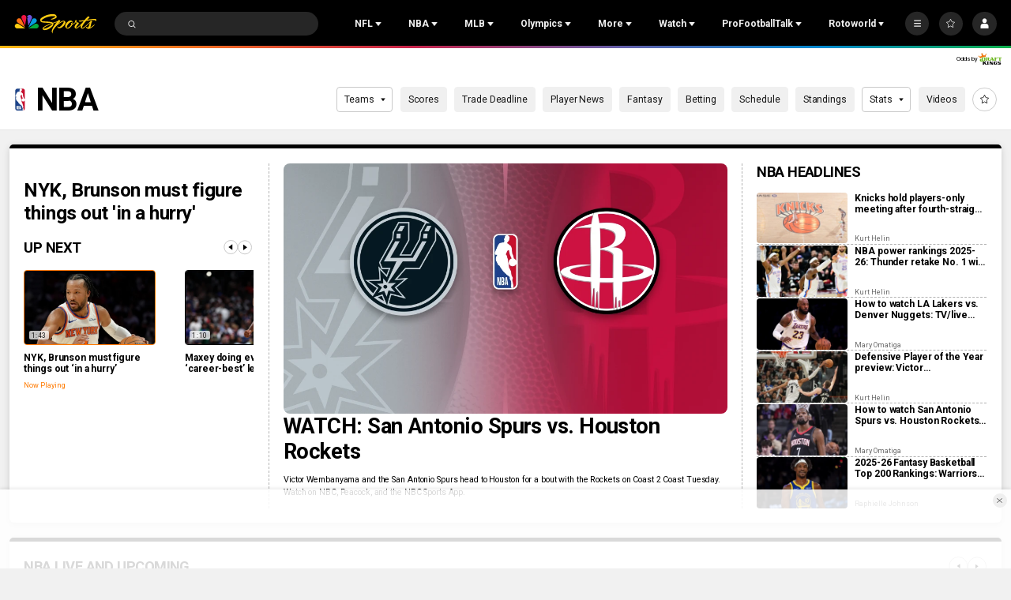

--- FILE ---
content_type: text/javascript
request_url: https://nbcsports.brightspotcdn.com/resource/00000187-de45-d718-ada7-fe4596550000/styles/default/All.min.269cc312c335f5bd40f121139607b1f2.gz.js
body_size: 9069
content:
!function(){var e,t,n,o,i={5101:function(e,t,n){"use strict";n.d(t,{q:function(){return i}});var o=n(6868);class i{constructor(){this.initialize()}initialize(){return!(!window.favoritesEndpoint||!window.favoritesMenuEndpoint)&&!!this.userIsLoggedIn()&&void this.createFavoritesMenu(document)}createFavoritesMenu(){this.getFavoritesMenu().then((e=>{this.renderFavoritesMenu(e),this.checkForFavoritedItems(e),this.handleFavoriteButtonClicks(document)}))}refreshFavoritesMenu(){this.getFavoritesMenu().then((e=>{this.renderFavoritesMenu(e),this.checkForFavoritedItems(e),this.handleFavoriteButtonClicks(document.querySelector(".Page-header"))}))}getFavoritesMenu(){return new Promise(((e,t)=>{window.fetch(window.favoritesMenuEndpoint,{credentials:"include"}).then((e=>e.text())).then((t=>{e(t)})).catch((e=>{t(e)}))}))}checkForFavoritedItems(e){const t=(new window.DOMParser).parseFromString(e,"text/html").querySelectorAll("[data-favorited-id]"),n=document.querySelectorAll("[data-favoritable-id]");let o=[];0!==n.length&&0!==t.length&&(t.forEach((e=>{o[e.getAttribute("data-favorited-id")]=!0})),n.forEach((e=>{!0===o[e.getAttribute("data-favoritable-id")]&&(e.setAttribute("data-favorited-id",e.getAttribute("data-favoritable-id")),e.removeAttribute("data-favoritable-id"))})))}renderFavoritesMenu(e){const t=document.querySelectorAll("[data-favorites-menu]");t.length>0&&t.forEach((t=>{t.querySelector("[data-favorites-content]").innerHTML=e}))}handleFavoriteButtonClicks(e){if(!e)return;const t=e.querySelectorAll("[data-favorites-action]");t.length>0&&t.forEach((e=>{e.getAttribute("data-favorite-button-click-listener")||e.addEventListener("click",(t=>{t.preventDefault(),document.querySelector("body").hasAttribute("data-user-notloggedin")||(e.getAttribute("data-favoritable-id")?this.favoriteItem(e,e.getAttribute("data-favoritable-id")):e.getAttribute("data-favorited-id")&&this.unFavoriteItem(e,e.getAttribute("data-favorited-id")))})),e.setAttribute("data-favorite-button-click-listener","true")}))}favoriteItem(e,t){var n,i;e.removeAttribute("data-favoritable-id"),e.setAttribute("data-favorited-id",t);let a=document.querySelectorAll('[data-favoritable-id="'+t+'"]');a&&a.forEach((e=>{e.setAttribute("data-favorited",t),e.removeAttribute("data-favoritable-id-id")}));const r={"Favorite Type":"Add","Item Favorited Type":null===(n=e.closest("[data-object-type]"))||void 0===n?void 0:n.getAttribute("data-object-type"),"Item Favorited Name":null===(i=e.closest("[data-object-name]"))||void 0===i?void 0:i.getAttribute("data-object-name")};(new o.D).setMParticle({clickActionName:"Item Favorited",mParticleFavoritesData:r,eventType:window.mParticle.EventType.UserPreference}),window.fetch(window.favoritesEndpoint+this.separator+"action=add&target="+t,{credentials:"include"}).then((()=>{this.refreshFavoritesMenu()}))}unFavoriteItem(e,t){var n,i;e.removeAttribute("data-favorited-id"),e.setAttribute("data-favoritable-id",t);let a=document.querySelectorAll('[data-favorited-id="'+t+'"]');a&&a.forEach((e=>{e.setAttribute("data-favoritable-id",t),e.removeAttribute("data-favorited-id")}));const r=null===(n=e.closest("[data-object-type]"))||void 0===n?void 0:n.getAttribute("data-object-type"),s=null===(i=e.closest("[data-object-name]"))||void 0===i?void 0:i.getAttribute("data-object-name"),l=new o.D,d={"Favorite Type":"Remove","Item Favorited Type":r,"Item Favorited Name":s};e.hasAttribute("data-favorites-menu-favorite-link")&&(d["Module Name"]="Favorites Menu"),l.setMParticle({clickActionName:"Item Favorited",mParticleFavoritesData:d,eventType:window.mParticle.EventType.UserPreference}),window.fetch(window.favoritesEndpoint+this.separator+"action=remove&target="+t,{credentials:"include"}).then((()=>{this.refreshFavoritesMenu()}))}userIsLoggedIn(){return!!this.getCookie("bsp.auth")}getCookie(e){return e}get separator(){let e="?";return window.favoritesEndpoint.indexOf("?")>-1&&(e="&"),e}}},6868:function(e,t,n){"use strict";n.d(t,{D:function(){return i}});var o=n(6781);class i{constructor(){this.initialize()}initialize(){const e=new o.A;this.mParticleFavoritesDefaultData={"Page Name":document.title,URL:window.location.href,Business:"NBCSports",Platform:e.getPlatform,Product:"www.nbcsports.com"}}setMParticle(e){let{clickActionName:t="Click Action",mParticleFavoritesData:n,eventType:o}=e;window.mParticle&&(o=o||window.mParticle.EventType.Navigation,window.mParticle.logEvent(t,o,{...this.mParticleFavoritesDefaultData,...n}))}}},6781:function(e,t,n){"use strict";n.d(t,{A:function(){return o}});class o{get getPlatform(){const e=navigator.userAgent.toLowerCase(),t={Windows:/windows/,MacOSX:/macintosh|mac os x/,MobileWeb:/mobile/};for(const[n,o]of Object.entries(t))if(o.test(e))return n;return"Unknown OS"}}},4144:function(e,t,n){n.p=window.resourceBaseUrl},2807:function(e,t,n){"use strict";function o(){const e=window.getComputedStyle(document.querySelector("body"),"::before").getPropertyValue("content")||!1;return!!e&&e.replace(/["']/g,"")}n.d(t,{B:function(){return o}})},2139:function(e,t,n){"use strict";function o(e,t){if(e<=0)return t;let n,o,i=0;return function(){if(o=arguments,n)return;const a=this,r=+Date.now(),s=e-r+i;s<=0?(i=r,t.apply(a,o)):n=setTimeout((function(){i=r,n=null,t.apply(a,o)}),s)}}n.d(t,{n:function(){return o}})},9457:function(e,t,n){"use strict";n.d(t,{Z:function(){return o}});const o=window.navigator.language||window.navigator.userLanguage||"en-US"},4467:function(e,t,n){"use strict";n.d(t,{A:function(){return i}});var o=n(9922);function i(e,t,n){return(t=(0,o.A)(t))in e?Object.defineProperty(e,t,{value:n,enumerable:!0,configurable:!0,writable:!0}):e[t]=n,e}},2327:function(e,t,n){"use strict";n.d(t,{A:function(){return i}});var o=n(2284);function i(e,t){if("object"!=(0,o.A)(e)||!e)return e;var n=e[Symbol.toPrimitive];if(void 0!==n){var i=n.call(e,t||"default");if("object"!=(0,o.A)(i))return i;throw new TypeError("@@toPrimitive must return a primitive value.")}return("string"===t?String:Number)(e)}},9922:function(e,t,n){"use strict";n.d(t,{A:function(){return a}});var o=n(2284),i=n(2327);function a(e){var t=(0,i.A)(e,"string");return"symbol"==(0,o.A)(t)?t:t+""}},2284:function(e,t,n){"use strict";function o(e){return o="function"==typeof Symbol&&"symbol"==typeof Symbol.iterator?function(e){return typeof e}:function(e){return e&&"function"==typeof Symbol&&e.constructor===Symbol&&e!==Symbol.prototype?"symbol":typeof e},o(e)}n.d(t,{A:function(){return o}})}},a={};function r(e){var t=a[e];if(void 0!==t)return t.exports;var n=a[e]={exports:{}};return i[e].call(n.exports,n,n.exports,r),n.exports}r.m=i,r.n=function(e){var t=e&&e.__esModule?function(){return e.default}:function(){return e};return r.d(t,{a:t}),t},t=Object.getPrototypeOf?function(e){return Object.getPrototypeOf(e)}:function(e){return e.__proto__},r.t=function(n,o){if(1&o&&(n=this(n)),8&o)return n;if("object"==typeof n&&n){if(4&o&&n.__esModule)return n;if(16&o&&"function"==typeof n.then)return n}var i=Object.create(null);r.r(i);var a={};e=e||[null,t({}),t([]),t(t)];for(var s=2&o&&n;"object"==typeof s&&!~e.indexOf(s);s=t(s))Object.getOwnPropertyNames(s).forEach((function(e){a[e]=function(){return n[e]}}));return a.default=function(){return n},r.d(i,a),i},r.d=function(e,t){for(var n in t)r.o(t,n)&&!r.o(e,n)&&Object.defineProperty(e,n,{enumerable:!0,get:t[n]})},r.f={},r.e=function(e){return Promise.all(Object.keys(r.f).reduce((function(t,n){return r.f[n](e,t),t}),[]))},r.u=function(e){return e+"."+{34:"f38ca459bcdb8e53c2b9",127:"1852d17f6e3b03c7a523",480:"36a6fd107cd043e4a9ac",679:"6b376c2633348a24a006",741:"949ddd6512abcf55a2ca",825:"046172a91cdaff40a830",976:"33108706bd8ac3808b8b",1110:"a305a94806e63c8a40cc",1140:"adda12e592606170bd95",1201:"0b086ecda19237a35d18",1449:"fe5ec6a092657931c1e9",1767:"6b4f5135a9cbd870ca4f",1770:"45764d2904bc7c96de01",1863:"f5c6e2d5ac90a2eafbd6",2013:"ca80c27f85e6a5668ce4",2137:"54aaeb36b6a52ea151ba",2148:"3826cdd5a468aa56cdce",2273:"3d6f1293215a297f6b7a",2279:"5f917414d75d43175b83",2290:"8613b9f154dcf8dabc93",2522:"30ee6c96bc3f3c10f045",2561:"1509493f1d3e8f3bbc8a",2869:"9b157cb4d58612ef942b",3064:"f31c6c8c5bb2e729213c",3110:"2939df86e14103894f9e",3263:"f24038e5285c1bdce39c",3411:"26e8b1410a7dff81c40a",3688:"c79dc42501a6791a0efd",3768:"f6f0b54455324c32beb1",3925:"4dac0dce0fb069e076e7",4123:"dd5be435783d70c33bc1",4151:"5ed568a2d636cf87dcb9",4200:"bc1ff8521251a9c567e9",4510:"78ce6af35eb8275791fc",4743:"d8c82ef49c815e90b3c1",4829:"79b09b3bb7ccdd771024",4939:"207b7f54746e8ca731e7",5226:"982f913f41dd1990b7e2",5456:"59b9ad19615d0ac93248",5459:"1c5b04756fbc83f2a03a",5627:"f27824a25aa0a2d66ea8",5635:"e9703b28c24090425fdc",5839:"98f62ae97d137b50fe2e",5866:"0c19a54f4979301ac9fe",6129:"e14093ae9a50064fbe88",6381:"b949d7490a9c4802bd9b",6564:"99b63ce886fc62df029e",6728:"9bb3a9dd96c33dea82d8",6980:"54dcbde9fa3e8b41010d",7092:"14772f1c5d0c6373b457",7112:"f11871d91aab47639633",7155:"7ec705cf11f841b8183e",7567:"e458a12b3d3d790e3e93",8691:"a8b7bfca465fac4eb377",8837:"2323e952dd05b22d2b92",8912:"6e2325ad26f96bbb22da",9408:"8e1b3ed190a9c4250b52",9494:"4163f390059c0de57a83",9669:"107aae18b4eeeb0643cc"}[e]+".js"},r.miniCssF=function(e){},r.g=function(){if("object"==typeof globalThis)return globalThis;try{return this||new Function("return this")()}catch(e){if("object"==typeof window)return window}}(),r.o=function(e,t){return Object.prototype.hasOwnProperty.call(e,t)},n={},o="bundle-default:",r.l=function(e,t,i,a){if(n[e])n[e].push(t);else{var s,l;if(void 0!==i)for(var d=document.getElementsByTagName("script"),c=0;c<d.length;c++){var u=d[c];if(u.getAttribute("src")==e||u.getAttribute("data-webpack")==o+i){s=u;break}}s||(l=!0,(s=document.createElement("script")).charset="utf-8",s.timeout=120,r.nc&&s.setAttribute("nonce",r.nc),s.setAttribute("data-webpack",o+i),s.src=e),n[e]=[t];var m=function(t,o){s.onerror=s.onload=null,clearTimeout(h);var i=n[e];if(delete n[e],s.parentNode&&s.parentNode.removeChild(s),i&&i.forEach((function(e){return e(o)})),t)return t(o)},h=setTimeout(m.bind(null,void 0,{type:"timeout",target:s}),12e4);s.onerror=m.bind(null,s.onerror),s.onload=m.bind(null,s.onload),l&&document.head.appendChild(s)}},r.r=function(e){"undefined"!=typeof Symbol&&Symbol.toStringTag&&Object.defineProperty(e,Symbol.toStringTag,{value:"Module"}),Object.defineProperty(e,"__esModule",{value:!0})},r.p="/",function(){var e={5580:0};r.f.j=function(t,n){var o=r.o(e,t)?e[t]:void 0;if(0!==o)if(o)n.push(o[2]);else{var i=new Promise((function(n,i){o=e[t]=[n,i]}));n.push(o[2]=i);var a=r.p+r.u(t),s=new Error;r.l(a,(function(n){if(r.o(e,t)&&(0!==(o=e[t])&&(e[t]=void 0),o)){var i=n&&("load"===n.type?"missing":n.type),a=n&&n.target&&n.target.src;s.message="Loading chunk "+t+" failed.\n("+i+": "+a+")",s.name="ChunkLoadError",s.type=i,s.request=a,o[1](s)}}),"chunk-"+t,t)}};var t=function(t,n){var o,i,a=n[0],s=n[1],l=n[2],d=0;if(a.some((function(t){return 0!==e[t]}))){for(o in s)r.o(s,o)&&(r.m[o]=s[o]);l&&l(r)}for(t&&t(n);d<a.length;d++)i=a[d],r.o(e,i)&&e[i]&&e[i][0](),e[i]=0},n=self.webpackChunkbundle_default=self.webpackChunkbundle_default||[];n.forEach(t.bind(null,0)),n.push=t.bind(null,n.push.bind(n))}(),function(){"use strict";r(4144);var e=r(4467);class t{constructor(){(0,e.A)(this,"customElementsMap",new Map),(0,e.A)(this,"mutationObserver",new MutationObserver((e=>{for(const t of e)for(const e of t.addedNodes)if(e instanceof Element)for(const[t,n]of this.customElementsMap)(e.matches(t)||e.querySelector(t))&&this.registerCustomElementWithDynamicImport(n)}))),this.mutationObserver.observe(document.body,{childList:!0,subtree:!0})}registerComponent(e){this.customElementsMap.set(e.elementName,e),document.querySelector(e.elementName)&&this.registerCustomElementWithDynamicImport(e)}async registerCustomElementWithDynamicImport(e){let{elementName:t,importModule:n}=e;try{this.customElementsMap.delete(t);const{default:e}=await n();window.customElements.define(t,e)}catch(e){console.error(`Error importing "${t}":`,e)}}}var n=new Promise((e=>{"loading"===document.readyState?document.addEventListener("DOMContentLoaded",e):e()})),o=r(9457);class i{get dateAttribute(){return"data-date-standard"}constructor(){this.init(),document.body.addEventListener("Ajax:Rendered",(()=>{this.init()}))}init(){const e=document.querySelectorAll(`[${this.dateAttribute}]`);if(e){const t=e.length;for(let n=0;n<t;n++){const t=e[n];this.formatTime(t)}}}formatTime(){let e=arguments.length>0&&void 0!==arguments[0]?arguments[0]:null;this.el=e;const t=this.el.dataset.date,n=new Date(t),i=new Intl.DateTimeFormat(o.Z,{year:"numeric",month:"2-digit",day:"2-digit"}).format(n);t&&this.renderTimestamp(i)}renderTimestamp(e){e&&(this.el.innerHTML=e,this.el.setAttribute("data-show-timestamp",!0),this.el.removeAttribute(this.dateAttribute))}}var a=r(2139),s=r(2807);class l{constructor(){this.selector=".GoogleDfpAd",this.init()}init(){if(this.currentMediaQuery=(0,s.B)(),this.googleAds=document.querySelectorAll(this.selector),!this.googleAds.length)return;const e=[];this.googleAds.forEach((t=>{e.push(t)})),e.length>0&&("IntersectionObserver"in window?this.modernBrowsers(e):this.oldskool(e))}sendAdserverRequest(){window.googletag.cmd.push((()=>{window.googletag.pubads().refresh(window.dfpAdSlots),this.createResizeListener()}))}modernBrowsers(e){const t=new window.IntersectionObserver((e=>e.forEach((e=>{const{isIntersecting:n}=e;n&&(t.unobserve(e.target),this.processAndRequest(e.target))}))));e.forEach((e=>t.observe(e)))}oldskool(e){let t=!1;const n=()=>{!1===t&&(t=!0,setTimeout((()=>{e.forEach((e=>{e.getBoundingClientRect().top<=window.innerHeight&&e.getBoundingClientRect().bottom>=0&&"none"!==window.getComputedStyle(e).display&&this.processAndRequest(e)})),t=!1}),200))};document.addEventListener("scroll",n),window.addEventListener("resize",n),window.addEventListener("orientationchange",n),n()}processAndRequest(e){this.processAd(e)}processAd(e){if(l.hasProcessedAd(e))return;const t=e.getAttribute("data-hide-on-mobile")||!1,n=e.getAttribute("data-hide-on-desktop")||!1;let o=!0;if("mq-xs"!==(0,s.B)()&&"mq-xs"!==(0,s.B)()||(o=!1),o&&n||!o&&t)return void e.parentNode.removeChild(e);const i=e.id,a=e.getAttribute("data-slot-name")||"",r=e.getAttribute("data-slot-sizes")||"",d=e.getAttribute("data-slot-adSizeMap")||"";let c;void 0!==window.googletag&&null!==window.googletag&&window.googletag.cmd.push((()=>{c=window.googletag.defineSlot(a,JSON.parse(r),i).addService(window.googletag.pubads());let t=-1,n=-1;const o=window.innerWidth;if(null!=d&&d.length>0){const e=window.googletag.sizeMapping();JSON.parse(d).forEach((function(i){let a=i.slice(1);const r=i[0][0];let s=!0;1===a.length&&0===a[0][0]&&0===a[0][1]&&(a=[],s=!1),void 0!==r&&r<=o&&(s&&r>n?n=r:!s&&r>t&&(t=r)),e.addSize(i[0],a)})),c.defineSizeMapping(e.build())}t>=0&&t>n&&e.setAttribute("data-ad-size-map-hidden",!0),window.googletag.display(i),window.dfpAdSlots.push(c),this.sendAdserverRequest([c])}))}createResizeListener(){window.addEventListener("resize",(0,a.n)(250,(()=>{(0,s.B)()!==this.currentMediaQuery&&(this.currentMediaQuery=(0,s.B)(),window.googletag.pubads().refresh())})))}}(0,e.A)(l,"processedAds",{}),(0,e.A)(l,"hasProcessedAd",(e=>{const{id:t}=e;if(l.processedAds)return!!l.processedAds[t]||(l.processedAds[t]=e,!1)}));var d=r(5101);class c{constructor(){(0,e.A)(this,"elementSelector","data-live-progress"),(0,e.A)(this,"createStartedString",((e,t)=>{const n=Number(t),o=Date.now()-n,i=Math.floor(o/36e5),a=Math.floor(o%36e5/6e4),r=e.querySelector(".WatchScheduleCarousel-slide-started")||null,s=e.dataset.startedHours||"",l=e.dataset.startedMinutes||"";let d="";s&&l&&(d=i>=1?s.replace("$diffHours",i.toString()).replace("$diffMinutes",a.toString()):l.replace("$diffMinutes",a.toString()),r&&(i>0||a>0)&&(r.textContent=d))})),(0,e.A)(this,"createProgressBar",((e,t,n)=>{const o=Number(t),i=Number(n),a=Date.now(),r=e.querySelector(".WatchScheduleCarousel-slide-progress-fill")||null;if(a>o&&a<i){const e=i-o,t=a-o,n=Math.floor(t/e*100);r&&(r.style.width=`${n}%`)}}))}static initialize(){const e=new c;return e.init(),document.body.addEventListener("Ajax:Rendered",(()=>{e.init()})),e}init(){const e=document.querySelectorAll(`[${this.elementSelector}]`)||null;if(e)for(const t of e){const e=t.dataset.startTime||null;if(e)if("true"===t.dataset.live){const n=t.dataset.endTime||null;n&&(this.createStartedString(t,e),this.createProgressBar(t,e,n),t.removeAttribute(this.elementSelector))}else this.displayAirDate(t,e)}}displayAirDate(e,t){const n=e.querySelector(".WatchScheduleCarousel-slide-time")||null;if(n){const e=new Date(Number(t)),o=`${e.toLocaleTimeString("en-US",{hour:"numeric",minute:"2-digit",hour12:!0,timeZone:"America/New_York"}).replace(" ","")} EDT ${e.toLocaleDateString("en-US",{weekday:"short",month:"short",day:"2-digit"})}`;n.textContent=o}}}class u{constructor(){const e=document.querySelectorAll("[data-animate-on-scroll]"),t={threshold:.25};e.forEach((e=>{e.setAttribute("data-not-scrolled",!0)})),e.forEach((e=>{new window.IntersectionObserver((function(e){e.forEach((function(e){const t=e.target;e.isIntersecting&&(t.removeAttribute("data-not-scrolled"),t.setAttribute("data-scrolled",!0))}))}),t).observe(e)}))}}class m{get annotationsAttr(){return"data-annotation"}get panelSlides(){return document.querySelectorAll(".Panel-slide")}get slideEl(){return document.querySelector(`[data-panel-slide="${this.selectedAnnotation}"`)}constructor(){document.querySelector(".Panel")&&(this.panelShell=document.querySelector(".Panel"),this.annotationsArray=[],this.selectedAnnotation=null,this.panelContent=null,this.panelParam="_view=panel",this.iterateItems())}iterateItems(){const e=document.querySelectorAll(`[${this.annotationsAttr}]`);if(e){const t=e.length;this.setPanelClickEvents();for(let n=0;n<t;n++)e[n].hasAttribute("href")&&(e[n].setAttribute("data-annotation-index",n),this.annotationsArray.push(e[n]),this.setClickEvent(e[n]))}}setClickEvent(e){const t=e.getAttribute("href");e.addEventListener("click",(e=>{e.preventDefault(),this.selectedAnnotation=parseInt(e.currentTarget.getAttribute("data-annotation-index")),this.showPanel(),this.hideSlides(),this.slideEl?this.showSlide(this.slideEl):this.fetchAnnotation(t),this.updateSlideCount()})),e.removeAttribute(this.annotationsAttr)}fetchAnnotation(e){e.indexOf("?")>-1?e+="&":e+="?";const t=`${e}${this.panelParam}`;this.panelContent.dataset.loading=!0,function(e){let t=arguments.length>1&&void 0!==arguments[1]?arguments[1]:null,n=arguments.length>2&&void 0!==arguments[2]?arguments[2]:"GET",o=arguments.length>3&&void 0!==arguments[3]?arguments[3]:"include",i=arguments.length>4&&void 0!==arguments[4]?arguments[4]:{"Content-Type":"text/html"};return new Promise(((a,r)=>{const s=setTimeout((()=>r(new Error("Request timed out"))),5e3);fetch(e,{credentials:o,method:n,headers:i,signal:t}).then((e=>e.text())).then((e=>{a(e)})).catch((e=>{r(e)})).finally((()=>clearTimeout(s)))}))}(t).then((e=>{const t=document.createElement("div");t.className="Panel-slide",t.setAttribute("data-panel-slide",this.selectedAnnotation),t.dataset.slideHidden=!1,t.innerHTML=e,this.panelContent.dataset.loading=!1,this.panelContent.append(t),this.dispatchRendered()}))}dispatchRendered(){const e=new CustomEvent("Ajax:Rendered",{bubbles:!0});document.body.dispatchEvent(e)}showPanel(){"true"===this.panelShell.dataset.panelHidden&&(this.panelShell.dataset.panelHidden="false",document.documentElement.setAttribute("data-modal-type","panel"))}hidePanel(){"false"===this.panelShell.dataset.panelHidden&&(this.panelShell.dataset.panelHidden="true",document.documentElement.hasAttribute("data-modal-type")&&document.documentElement.removeAttribute("data-modal-type"))}showSlide(e){e.dataset.slideHidden=!1}addZero(e){return e<10?"0"+e.toString():e}updateSlideCount(){this.panelNav.textContent=`${this.addZero(this.selectedAnnotation+1)}/${this.addZero(this.annotationsArray.length)}`,0===this.selectedAnnotation?this.panelPreviousBtn.setAttribute("disabled",""):this.panelPreviousBtn.hasAttribute("disabled")&&this.panelPreviousBtn.removeAttribute("disabled"),this.selectedAnnotation+1===this.annotationsArray.length?this.panelNextBtn.setAttribute("disabled",""):this.panelNextBtn.hasAttribute("disabled")&&this.panelNextBtn.removeAttribute("disabled")}hideSlides(){const e=this.panelSlides;if(e){const t=e.length;for(let n=0;n<t;n++)e[n].dataset.slideHidden=!0}}setPanelClickEvents(){this.panelContent=this.panelShell.querySelector("[data-panel-content]"),this.panelNav=this.panelShell.querySelector(".Panel-count"),this.panelCloseBtn=this.panelShell.querySelector("[data-panel-close]"),this.panelPreviousBtn=this.panelShell.querySelector("[data-panel-previous]"),this.panelNextBtn=this.panelShell.querySelector("[data-panel-next]"),this.panelCloseBtn.addEventListener("click",(e=>{e.preventDefault(),this.hidePanel()})),this.panelNextBtn.addEventListener("click",(e=>{e.preventDefault(),this.selectedAnnotation+1<this.annotationsArray.length&&(this.selectedAnnotation++,this.hideSlides(),this.slideEl?this.showSlide(this.slideEl):this.annotationsArray[this.selectedAnnotation]&&this.fetchAnnotation(this.annotationsArray[this.selectedAnnotation].getAttribute("href")),this.updateSlideCount(),this.preventFocusOnEnter(e))})),this.panelPreviousBtn.addEventListener("click",(e=>{e.preventDefault(),this.selectedAnnotation>0&&(this.selectedAnnotation--,this.hideSlides(),this.slideEl?this.showSlide(this.slideEl):this.annotationsArray[this.selectedAnnotation]&&this.fetchAnnotation(this.annotationsArray[this.selectedAnnotation].getAttribute("href")),this.updateSlideCount(),this.preventFocusOnEnter(e))}))}preventFocusOnEnter(e){"mouse"===e.pointerType&&this.annotationsArray[this.selectedAnnotation].focus()}}class h{get timeAgoAttribute(){return"data-time-ago"}constructor(){this.init(),document.body.addEventListener("Ajax:Rendered",(()=>{this.init()}))}init(){const e=document.querySelectorAll(`[${this.timeAgoAttribute}]`);if(e){const t=e.length;for(let n=0;n<t;n++){const t=e[n];this.formatTime(t)}}}formatTime(){let e=arguments.length>0&&void 0!==arguments[0]?arguments[0]:null;this.el=e,this.timeAgoLocalization={"promo.yearsAgo":"{t}y","promo.monthsAgo":"{t}mo","promo.daysAgo":"{t}d","promo.hoursAgo":"{t}h","promo.minutesAgo":"{t}m","promo.secondsAgo":"just now",timeToken:"{t}"};let t="";window.timeAgoLocalization&&(t=JSON.parse(window.timeAgoLocalization)),"object"==typeof t&&(this.timeAgoLocalization=Object.assign(this.timeAgoLocalization,t));const n=this.el.dataset.date,o=new Date(n),i=new Date,a=i.getTime(),r=o.getTime(),s=o.getFullYear(),l=i.getFullYear(),d=o.getMonth(),c=i.getMonth(),u=parseInt((a-r)/864e5),m={};m.y=u>365?i.getFullYear()-o.getFullYear():0,m.mo=u>30?c+12*l-(d+12*s):0,m.d=u,m.h=parseInt((a-r)/36e5),m.m=parseInt((a-r)/6e4);for(const e in m)0==m[e]&&delete m[e];let h=this.timeAgoLocalization["promo.secondsAgo"];if(void 0!==Object.keys(m)[0]){const e=Object.keys(m)[0],t=m[Object.keys(m)[0]];h=this.localizeTimeText(t,e)}n&&this.renderTimestamp(h)}localizeTimeText(e,t){switch(t){case"m":return this.timeAgoLocalization["promo.minutesAgo"].replace(/{t}/,e);case"h":return this.timeAgoLocalization["promo.hoursAgo"].replace(/{t}/,e);case"d":return this.timeAgoLocalization["promo.daysAgo"].replace(/{t}/,e);case"mo":return this.timeAgoLocalization["promo.monthsAgo"].replace(/{t}/,e);case"y":return this.timeAgoLocalization["promo.yearsAgo"].replace(/{t}/,e)}}renderTimestamp(e){e&&(this.el.innerHTML=e,this.el.setAttribute("data-show-timestamp",!0),this.el.removeAttribute(this.timeAgoAttribute))}}class b extends h{get timeAgoAttribute(){return"data-time-ago-full"}formatTime(){let e=arguments.length>0&&void 0!==arguments[0]?arguments[0]:null;this.el=e,this.timeAgoFullLocalization={"promo.hoursAgo":"{t}h ago","promo.minutesAgo":"{t}m ago","promo.secondsAgo":"just now",timeToken:"{t}"};let t="";window.timeAgoFullLocalization&&(t=JSON.parse(window.timeAgoFullLocalization)),"object"==typeof t&&(this.timeAgoFullLocalization=Object.assign(this.timeAgoFullLocalization,t));const n=this.el.dataset.date,i=new Date(n),a=(new Date).getTime(),r=i.getTime(),s=parseInt((a-r)/864e5),l={};l.d=s>=1?new Intl.DateTimeFormat(o.Z,{year:"numeric",month:"short",day:"numeric",hour:"numeric",minute:"numeric",hour12:!0,timeZoneName:"short"}).format(i):0,l.h=parseInt((a-r)/36e5),l.m=parseInt((a-r)/6e4);for(const e in l)0==l[e]&&delete l[e];let d=this.timeAgoFullLocalization["promo.secondsAgo"];if(void 0!==Object.keys(l)[0]){const e=Object.keys(l)[0],t=l[Object.keys(l)[0]];d=this.localizeTimeText(t,e)}n&&this.renderTimestamp(d,l.m)}localizeTimeText(e,t){switch(t){case"m":return this.timeAgoFullLocalization["promo.minutesAgo"].replace(/{t}/,e);case"h":return this.timeAgoFullLocalization["promo.hoursAgo"].replace(/{t}/,e);case"d":return e}}renderTimestamp(e,t){e&&(this.el.innerHTML=e,void 0===t?this.el.setAttribute("data-just-now",!0):void 0!==t&&t<60&&this.el.setAttribute("data-min-ago",!0),this.el.setAttribute("data-show-timestamp",!0),this.el.removeAttribute(this.timeAgoAttribute))}}class f{constructor(){let e="::-moz-focus-inner{border:0 !important;}:focus{outline: none !important;";const t=document.createElement("STYLE");window.unfocus=function(){document.getElementsByTagName("HEAD")[0].appendChild(t),document.addEventListener("mousedown",(function(){t.innerHTML=e+"}"})),document.addEventListener("keydown",(function(){t.innerHTML=""}))},window.unfocus.style=function(t){e+=t},window.unfocus()}}const p=[{elementName:"bsp-accordion",importModule:()=>r.e(1767).then(r.bind(r,1767))},{elementName:"bsp-audio-player",importModule:()=>r.e(6728).then(r.bind(r,6728))},{elementName:"bsp-banner",importModule:()=>r.e(825).then(r.bind(r,825))},{elementName:"bsp-carousel",importModule:()=>Promise.all([r.e(2522),r.e(7155)]).then(r.bind(r,6635))},{elementName:"bsp-checkout-form-react",importModule:()=>Promise.all([r.e(2290),r.e(5839)]).then(r.bind(r,5839))},{elementName:"bsp-copy-link",importModule:()=>r.e(5866).then(r.bind(r,5866))},{elementName:"bsp-faq-question",importModule:()=>r.e(4829).then(r.bind(r,4829))},{elementName:"bsp-favorites-tooltip",importModule:()=>r.e(5226).then(r.bind(r,5226))},{elementName:"bsp-favoritelink-modal",importModule:()=>r.e(8837).then(r.bind(r,8837))},{elementName:"bsp-form",importModule:()=>r.e(1770).then(r.bind(r,1770))},{elementName:"bsp-gallery-page-carousel",importModule:()=>r.e(4200).then(r.bind(r,4200))},{elementName:"bsp-gallery-page",importModule:()=>r.e(1110).then(r.bind(r,1110))},{elementName:"bsp-game-header",importModule:()=>Promise.all([r.e(2290),r.e(6381),r.e(6564),r.e(480)]).then(r.bind(r,480))},{elementName:"bsp-game-module-table",importModule:()=>Promise.all([r.e(2290),r.e(6381),r.e(1449),r.e(741)]).then(r.bind(r,741))},{elementName:"bsp-game-odds-module",importModule:()=>Promise.all([r.e(2290),r.e(6381),r.e(6564),r.e(3110)]).then(r.bind(r,3110))},{elementName:"bsp-header",importModule:()=>r.e(3411).then(r.bind(r,3411))},{elementName:"bsp-html5player",importModule:()=>r.e(4510).then(r.bind(r,4510))},{elementName:"bsp-language",importModule:()=>r.e(1201).then(r.bind(r,1201))},{elementName:"bsp-league-schedule",importModule:()=>Promise.all([r.e(2522),r.e(8691)]).then(r.bind(r,3051))},{elementName:"bsp-league-schedule-react",importModule:()=>Promise.all([r.e(2290),r.e(2522),r.e(6381),r.e(6564),r.e(1449),r.e(2148),r.e(7567),r.e(3688)]).then(r.bind(r,3688))},{elementName:"bsp-lineup-module",importModule:()=>Promise.all([r.e(2290),r.e(6381),r.e(1449),r.e(2869)]).then(r.bind(r,2869))},{elementName:"bsp-list-carousel",importModule:()=>Promise.all([r.e(2522),r.e(3064)]).then(r.bind(r,6380))},{elementName:"bsp-listicle-page",importModule:()=>r.e(34).then(r.bind(r,34))},{elementName:"bsp-liveblog",importModule:()=>r.e(7112).then(r.bind(r,7112))},{elementName:"bsp-liveblog-post",importModule:()=>r.e(2013).then(r.bind(r,2013))},{elementName:"bsp-liveblog-feed",importModule:()=>r.e(976).then(r.bind(r,976))},{elementName:"bsp-load-more",importModule:()=>r.e(5635).then(r.bind(r,5635))},{elementName:"bsp-list-loadmore",importModule:()=>r.e(4939).then(r.bind(r,4939))},{elementName:"bsp-login-form",importModule:()=>r.e(5456).then(r.bind(r,5456))},{elementName:"bsp-mpxplayer",importModule:()=>Promise.all([r.e(679),r.e(7092)]).then(r.bind(r,679))},{elementName:"bsp-olympics-schedule-module",importModule:()=>r.e(5627).then(r.bind(r,5627))},{elementName:"bsp-player-news-module",importModule:()=>r.e(5459).then(r.bind(r,5459))},{elementName:"bsp-reverse-scroll-ad",importModule:()=>r.e(8912).then(r.bind(r,8912))},{elementName:"bsp-playbyplay-module",importModule:()=>Promise.all([r.e(2290),r.e(6381),r.e(4743)]).then(r.bind(r,4743))},{elementName:"bsp-scoring-module",importModule:()=>Promise.all([r.e(2290),r.e(2522),r.e(6381),r.e(6564),r.e(2148),r.e(7567),r.e(4123)]).then(r.bind(r,7567))},{elementName:"bsp-scoring-ticker-module",importModule:()=>Promise.all([r.e(2290),r.e(6381),r.e(6564),r.e(1449),r.e(2148),r.e(3768)]).then(r.bind(r,3768))},{elementName:"bsp-search-overlay",importModule:()=>r.e(9408).then(r.bind(r,9408))},{elementName:"bsp-select-link",importModule:()=>r.e(9494).then(r.bind(r,9494))},{elementName:"bsp-stat-list",importModule:()=>r.e(3263).then(r.bind(r,3263))},{elementName:"bsp-table",importModule:()=>r.e(9669).then(r.bind(r,9669))},{elementName:"bsp-tabs",importModule:()=>r.e(1140).then(r.bind(r,1140))},{elementName:"bsp-toggler",importModule:()=>r.e(3925).then(r.bind(r,3925))},{elementName:"bsp-video-playlist-module",importModule:()=>Promise.all([r.e(2522),r.e(4151)]).then(r.bind(r,1687))},{elementName:"bsp-vimeo-player",importModule:()=>r.e(2279).then(r.bind(r,2279))},{elementName:"bsp-watch-schedule-module",importModule:()=>r.e(2561).then(r.bind(r,2561))},{elementName:"bsp-youtube-player",importModule:()=>r.e(1863).then(r.bind(r,1863))},{elementName:"bsp-quick-links-carousel",importModule:()=>Promise.all([r.e(2522),r.e(6980)]).then(r.bind(r,2128))}];n.then((()=>{const e=new t;p.forEach((t=>e.registerComponent(t))),new i,new d.q,new l,new u,new m,new h,new b,new f,c.initialize()}))}()}();

--- FILE ---
content_type: image/svg+xml
request_url: https://nbcsports.brightspotcdn.com/bf/57/f5ad3eba4fe8949203e573c46208/chicago-bulls-primary.svg
body_size: 18206
content:
<svg width="100" height="100" viewBox="0 0 100 100" fill="none" xmlns="http://www.w3.org/2000/svg">
<g id="Logo Type=Color">
<g id="-g-">
<g id="Group-3">
<g id="Fill-1 Clipped">
<mask id="mask0_0_36464" style="mask-type:luminance" maskUnits="userSpaceOnUse" x="15" y="14" width="70" height="70">
<path id="path-1" fill-rule="evenodd" clip-rule="evenodd" d="M84.5651 14H15V84H84.5651V14Z" fill="white"/>
</mask>
<g mask="url(#mask0_0_36464)">
<path id="Fill-1" d="M79.0599 48.4895L76.2867 47.5597C80.524 45.8449 84.9467 42.4203 84.5389 35.2613C84.2576 30.3072 82.0976 25.9781 80.8054 23.3874L76.1115 13.9998L77.0449 24.1151C77.3347 27.2853 77.2302 31.4628 76.0374 33.7301C74.4452 37.0401 69.165 36.6763 67.2747 36.5499C63.9354 36.3276 53.0599 35.957 49.7611 35.957C45.3536 35.9755 40.5182 36.3309 36.5842 36.6207C34.7123 36.7588 33.0966 36.8784 32.0099 36.9188C31.897 36.9222 31.7336 36.9374 31.5146 36.9576C24.6186 37.5943 23.446 34.3635 23.0585 33.3006C22.3442 31.3415 22.3627 26.9501 22.3711 25.0584L22.4014 16.8163L18.7825 23.507C17.7076 25.4964 15.7077 29.1955 15.027 35.4432C14.5671 44.2413 20.1067 46.8033 21.9263 47.6439C22.1723 47.7584 22.4183 47.8646 22.6643 47.9639C22.5143 48.0111 22.3728 48.0566 22.238 48.1038C21.0519 48.508 19.8203 49.0706 19.448 49.2441L17.3807 50.2279L18.7302 52.1044C18.9004 52.3352 19.3502 52.9281 19.8456 53.4149C21.0957 54.6446 24.2497 56.5969 28.1062 56.1185C29.4557 55.9517 30.5222 55.7092 31.3461 55.4616C31.4893 55.8793 31.6477 56.3173 31.8094 56.7182C32.9922 59.6559 35.6794 65.2484 36.6903 67.1923C37.3558 68.4725 38.0196 69.6398 38.5335 70.5275L38.488 70.5663C38.3751 70.6673 38.2774 70.7549 38.1409 70.8931L37.6827 71.4388L37.654 72.084C37.6254 72.6921 37.4872 78.1346 41.2528 82.1875L41.5662 82.4907L41.9284 82.6288C43.6974 83.306 46.0023 84 49.692 84C53.4946 84 56.6806 83.087 57.9038 82.4688L58.2593 82.2784L58.4918 82.0039C61.0476 78.9802 62.1714 74.5501 62.2219 72.7005L62.2624 72.6483L62.2236 72.618L62.1731 71.8751L61.4655 71.1575C61.3105 71.0093 61.1925 70.8964 61.0965 70.7415C61.361 70.2193 61.6845 69.5472 62.0366 68.811L62.1091 68.6594C62.3163 68.2282 62.4915 67.861 62.5943 67.6605C63.5715 65.7588 66.4222 59.6441 67.5527 56.7552C67.7919 56.1471 67.9924 55.6452 68.1626 55.2342C68.9763 55.4801 70.0479 55.7159 71.4193 55.8574C75.2725 56.2583 78.9218 53.8765 80.1837 52.1415C80.2511 52.0505 80.3454 51.9359 80.4112 51.8568L82.1482 49.8186L79.7827 48.7506C79.7507 48.7371 79.6041 48.6748 79.0599 48.4895Z" fill="#FEFEFE"/>
</g>
</g>
</g>
<path id="Fill-4" d="M82.8574 35.3566C82.5945 30.7445 80.529 26.6075 79.2957 24.1346L79.1491 23.8399L78.6116 22.7668L78.7212 23.9628C78.8728 25.6153 79.2384 31.2617 77.5553 34.4605C75.4695 38.7997 69.3334 38.3803 67.3167 38.2405L67.1634 38.2304C63.8493 38.0097 53.0699 37.6273 49.7677 37.6408C45.4007 37.6593 40.5821 38.0147 36.7087 38.2994C34.8133 38.4392 33.174 38.5605 32.0704 38.6026C31.9811 38.606 31.8497 38.6178 31.6711 38.6346C26.241 39.14 22.8107 37.5397 21.4747 33.8777C20.6558 31.6306 20.6777 27.1886 20.6862 25.0544L20.6878 24.4159L20.6912 23.5198L20.265 24.3081C19.244 26.1948 17.3469 29.7069 16.7083 35.5318C16.3511 42.3978 19.9179 44.8605 22.6338 46.1154C25.4693 47.4276 28.3672 47.6163 29.3191 47.6786L29.3882 47.6836L29.3613 47.6803C29.5567 47.7156 29.7808 47.7258 30.0166 47.7359C30.3098 47.7493 30.6265 47.7662 30.9517 47.8268C30.4378 47.9262 29.7622 48.0424 29.1692 48.1435C28.5374 48.2513 27.941 48.3541 27.631 48.4198C26.9874 48.5562 24.2546 49.1946 22.7821 49.6966C21.5319 50.1245 20.1858 50.7595 20.1723 50.7646L19.9263 50.8808L20.0864 51.1014C20.1049 51.1267 20.5564 51.7533 21.0265 52.2149C21.9885 53.1616 24.6657 54.8494 27.8988 54.4468C30.4833 54.1268 31.8683 53.5271 32.4023 53.2441C32.5691 53.8 32.9701 55.0869 33.3728 56.0892C34.537 58.9831 37.1872 64.4964 38.1846 66.4134C38.9916 67.9648 39.7919 69.3427 40.3226 70.254L40.513 70.5824C40.3395 71.1771 39.925 71.5476 39.615 71.8188C39.5325 71.8913 39.4617 71.9536 39.401 72.0159L39.3404 72.0766L39.337 72.1625C39.3117 72.6965 39.1871 77.4888 42.4472 80.9992L42.4826 81.038L42.5314 81.0565C44.1556 81.6781 46.2768 82.3165 49.6919 82.3165C53.1761 82.3165 56.1059 81.4894 57.1337 80.9706L57.1758 80.9504L57.2061 80.915C59.4806 78.2249 60.5151 74.1788 60.5404 72.7082V72.6139L60.4747 72.5465C60.4191 72.4893 60.3601 72.432 60.2977 72.373C59.9439 72.0328 59.5059 71.6117 59.2548 70.6161C59.5328 70.1411 60.0754 69.0075 60.5168 68.0844C60.7644 67.5672 60.9767 67.1208 61.0947 66.8917C62.0584 65.0169 64.8686 58.9899 65.984 56.1414C66.6899 54.3407 67.0858 53.4395 67.2577 53.0672C67.7514 53.3334 69.0807 53.9229 71.5927 54.1824C74.8511 54.5193 77.9579 52.3379 78.8222 51.1503C78.9671 50.9498 79.2148 50.6618 79.2165 50.6601L79.4119 50.431L79.139 50.3081C79.1205 50.2996 79.0093 50.2525 78.524 50.0857L76.7213 49.4827L74.9236 48.8796C74.4333 48.7129 72.2329 48.2362 70.629 47.8875L69.4126 47.623L69.8102 47.5506C73.5303 46.8919 83.4134 45.1418 82.8574 35.3566Z" fill="#2D2925"/>
<path id="Fill-6" d="M17.5516 33.3745C18.0941 30.5698 18.9904 27.9471 20.2136 25.4288L20.2271 25.3985H20.2608H20.2861V25.4524V25.3985H20.34L20.3383 25.4541C20.3046 26.207 20.2827 26.9819 20.2827 27.7635C20.2827 29.6215 20.4107 31.5115 20.8252 33.2094L20.8656 33.3745L20.7393 33.2616C20.1985 32.7782 19.661 32.224 19.1016 31.7439C18.6097 32.2948 18.1379 32.8927 17.6409 33.42L17.5162 33.5531L17.5516 33.3745Z" fill="#C21F32"/>
<path id="Fill-8" d="M81.9006 32.224L81.85 32.2358L81.8989 32.2206C81.1811 29.8523 80.5392 27.4536 79.3649 25.2806L79.2655 25.3075C79.3127 26.0605 79.3363 26.8084 79.3363 27.5513C79.3363 29.3688 79.1947 31.151 78.8999 32.8809L78.8831 32.982L78.9757 32.9365C79.5519 32.6586 80.0978 32.2846 80.6875 32.0337L82.1061 33.0595L81.9006 32.224Z" fill="#C21F32"/>
<path id="Fill-10" d="M58.7075 57.5552L58.598 57.6041C57.791 57.9595 56.9637 58.3132 56.0893 58.4867C55.5232 58.6316 54.9487 58.7074 54.3809 58.7074C52.6068 58.7057 50.9119 57.973 49.864 56.3676L49.8303 56.3154L49.7848 56.3575C49.5742 56.5428 49.4461 56.7736 49.2271 56.9707C48.1101 58.2559 46.4893 58.7495 44.8331 58.7495C43.5476 58.7495 42.2419 58.4513 41.1501 57.9965L41.0372 57.9511L41.0794 58.0656C41.9184 60.2841 42.4323 62.7468 42.4323 65.2213C42.4323 66.3313 42.3295 67.4414 42.1054 68.5346C41.9521 69.3011 41.696 70.0961 41.4921 70.8441L41.4584 70.9603L41.5663 70.9047C43.9301 69.6531 46.8161 69.0181 49.6938 69.0181C52.4181 69.0181 55.1357 69.5857 57.3967 70.7329C57.7691 70.8862 58.1178 71.1456 58.4582 71.2551L58.5593 71.2871L58.5256 71.1877C57.8668 69.2354 57.4776 67.1618 57.4776 64.9905V64.8978C57.4742 64.7597 57.4726 64.6216 57.4726 64.4851C57.4726 62.1117 57.9696 59.7753 58.6688 57.6681L58.7075 57.5552Z" fill="#C21F32"/>
<path id="Fill-12" d="M35.5945 59.8503C35.3418 59.537 35.1363 59.1951 35.0605 58.7959L35.0369 58.6746L35.1413 58.7403C35.5659 59.0148 36.0326 59.1277 36.5111 59.1277C37.4984 59.1277 38.5362 58.6426 39.3129 58.0968L39.3483 58.0715L39.3786 58.1035L39.4056 58.1288L39.3668 58.1659L39.4056 58.1288L39.4224 58.1457L39.4207 58.1709C39.3129 59.1799 38.9541 60.3338 37.8842 60.7296C37.7241 60.7701 37.5691 60.7886 37.4175 60.7886C36.6998 60.7886 36.0764 60.3708 35.5945 59.8503Z" fill="#C21F32"/>
<path id="Fill-14" d="M60.7054 59.4663C60.4763 59.1244 60.3499 58.7555 60.2758 58.3394L60.2505 58.2013L60.36 58.2872C60.8907 58.7066 61.5596 58.8885 62.2436 58.8885C63.0473 58.8885 63.8695 58.6375 64.5013 58.2299L64.6276 58.149L64.5805 58.2922C64.2671 59.2052 63.4752 60.1384 62.5132 60.3473C62.4306 60.3591 62.3464 60.3658 62.2638 60.3658C61.6337 60.3658 61.0659 60.0256 60.7054 59.4663Z" fill="#C21F32"/>
<path id="Fill-16" d="M61.9352 60.8064C62.0599 60.8334 62.1862 60.8435 62.3126 60.8435C62.6748 60.8435 63.0388 60.7475 63.3942 60.6363L63.5004 60.6026L63.4583 60.7054C62.1323 64.0204 60.5318 67.226 58.879 70.4079L58.8234 70.5141L58.7829 70.4012C58.4493 69.4865 58.355 68.5146 58.355 67.5208C58.355 66.7914 58.4055 66.0502 58.4527 65.309C58.6903 63.1714 59.2058 61.113 59.8444 59.1337L59.8831 59.0125L59.9421 59.1253C60.3346 59.8901 61.0793 60.6784 61.9318 60.8064" fill="#C21F32"/>
<path id="Fill-18" d="M40.9969 70.4204C38.997 67.3698 37.4773 64.144 36.0098 60.8711L35.9458 60.7296L36.0823 60.802C36.4799 61.016 37.014 61.1844 37.5211 61.1844C37.8648 61.1844 38.1933 61.1086 38.468 60.9216C39.1099 60.4719 39.4873 59.7644 39.7417 59.0502L39.7821 58.9323L39.8377 59.0451C40.9413 61.2754 41.4703 63.9773 41.4703 66.6488C41.4703 67.9139 41.3507 69.1739 41.1182 70.3749L41.1148 70.3901L41.1047 70.4019L41.0322 70.4743L40.9969 70.4204Z" fill="#C21F32"/>
<path id="Fill-20" d="M42.7546 80.6344L42.7445 80.6294L42.7361 80.621C40.6992 78.3857 39.9309 75.5119 39.8197 72.4715V72.4428L39.8433 72.426C42.5221 70.4754 46.104 69.4445 49.6354 69.4445C51.9537 69.4445 54.2518 69.8892 56.2584 70.8106C57.5405 71.3833 58.7755 72.0099 59.9077 72.9195L59.8757 72.9616L59.9077 72.9195L59.9313 72.9381L59.9279 72.9667C59.5842 75.8286 58.5615 78.3789 56.7554 80.5906L56.747 80.6024L56.7352 80.6075C54.5854 81.4447 52.0514 81.8978 49.5293 81.8978C47.152 81.8978 44.7848 81.4969 42.7546 80.6344Z" fill="#C21F32"/>
<path id="Fill-22" d="M78.5904 50.5739C78.5904 50.5739 77.3302 50.0905 77.0067 49.9692C73.5528 48.6688 69.1117 47.8754 65.3377 47.7844C64.9771 43.5816 64.4936 40.9538 63.6748 38.5787L63.663 38.5467L63.6293 38.5434C61.6833 38.4305 53.0537 38.0835 49.7178 38.0835C46.3802 38.0835 37.9056 38.6091 35.9613 38.7219L35.9276 38.7236L35.9158 38.7573C35.1324 41.0212 34.2411 43.8427 33.8267 47.9983C30.0123 48.2325 24.8786 49.324 21.4231 50.6244C21.1721 50.7188 20.9901 50.808 20.8654 50.8737C20.8048 50.9074 20.7576 50.9344 20.7239 50.9529C20.7155 50.9563 20.7087 50.9613 20.702 50.9647L20.5975 50.8451L20.6346 51.0354C20.6363 51.0472 20.6413 51.0557 20.6481 51.0624C21.1771 51.6621 23.1231 53.9951 26.737 54.0759C26.796 54.0776 26.8566 54.0776 26.9206 54.0776C28.1017 54.0776 30.1016 53.8485 31.4393 53.264C31.7645 53.1191 32.3963 52.8597 32.5681 52.7907C32.6321 52.912 32.8225 53.2809 32.9169 53.5453C33.3044 54.6217 33.766 56.1681 34.1063 56.8435C34.6084 57.8458 35.4272 58.651 36.7549 58.6813H36.8071C38.0067 58.6779 38.8339 57.7211 38.9788 57.5173L39.0344 57.4398L38.9384 57.4348C35.5974 57.2663 34.231 55.4926 34.0036 52.8126L34.0002 52.7721L33.9615 52.7654C33.5672 52.6947 33.3162 52.6391 33.1612 52.5548C33.0062 52.4706 32.9371 52.3662 32.8849 52.1607C32.863 52.0697 32.8528 51.9788 32.8528 51.8861C32.8528 51.5576 32.9859 51.2005 33.2336 50.7878C33.4914 50.4425 33.8722 50.1022 34.6303 50.1006C34.9437 50.1006 35.3211 50.1595 35.781 50.3061C36.8206 50.6345 37.6546 51.305 38.2341 51.8137C38.9283 52.4201 40.9433 54.5206 42.1648 55.2551C42.8825 55.6846 43.9726 56.0855 45.0829 56.0855C45.9708 56.0855 46.8722 55.8278 47.5949 55.1186C49.1483 53.5959 49.337 52.2853 49.5409 51.4751L49.5561 51.4111L49.4904 51.4094C46.8098 51.3336 44.2708 51.0708 41.9323 50.7474C41.661 50.7087 41.5802 50.5941 41.5802 50.4981C41.5819 50.3802 41.7116 50.2404 41.9272 50.2404C41.9677 50.2404 42.0115 50.2454 42.0587 50.2572C42.0654 50.2589 46.4796 50.8434 49.5712 50.8619H49.6201L49.6235 50.8131C49.6487 50.4526 49.6538 49.8209 49.6757 49.1101L49.6774 49.0562L49.6235 49.0545C47.7921 49.0141 44.7139 48.8204 41.7975 48.2325C41.5448 48.1803 41.4454 48.0287 41.4454 47.9023C41.4488 47.7794 41.5313 47.6715 41.7133 47.6699C41.7537 47.6699 41.7992 47.6749 41.8497 47.6884C42.2844 47.8029 47.0339 48.475 49.6201 48.475H49.6403L49.6942 48.4767V48.4245C49.706 47.872 49.7111 47.0938 49.7144 46.3459V46.2936H49.6605H49.4988C47.8274 46.2936 45.4081 46.1252 41.9677 45.6013C41.6863 45.5575 41.5869 45.4211 41.5869 45.3166C41.5869 45.2088 41.688 45.0926 41.9037 45.0909C41.9222 45.0909 41.9407 45.0926 41.9626 45.0943C41.9609 45.0943 46.1612 45.7192 49.4364 45.7192C49.5123 45.7192 49.5864 45.7192 49.6622 45.7176H49.7144V45.6653C49.7144 45.1583 49.7111 44.5671 49.706 43.9707V43.9606C49.7077 43.6389 49.8509 43.5092 49.9554 43.5092C50.0531 43.5092 50.1794 43.6221 50.1811 43.9185C50.1811 44.1442 50.1946 44.786 50.1946 45.5878V45.6333V45.6872L50.2485 45.6855C53.4143 45.5895 56.1993 45.2189 57.5067 44.9848C57.5825 44.9713 57.6482 44.9646 57.7055 44.9646C57.965 44.9696 58.0323 45.0741 58.0357 45.1751C58.0357 45.2779 57.9481 45.3975 57.8167 45.4211C57.3887 45.4986 53.7192 46.2077 50.2283 46.2835H50.1761L50.1778 46.3358C50.1778 46.9523 50.2013 47.7524 50.2115 48.4043L50.2131 48.4582L50.2654 48.4565C52.6123 48.3723 55.3299 48.2847 57.6634 47.7692C57.7729 47.7457 57.8672 47.7339 57.9498 47.7339C58.221 47.7372 58.3221 47.845 58.3221 47.936C58.3272 48.0421 58.1857 48.2038 57.8521 48.2594C55.5641 48.6401 52.2652 49.0326 50.2822 49.0478H50.2283L50.23 49.1017C50.2435 49.6727 50.2485 50.365 50.2772 50.8181L50.2805 50.8687H50.3311C54.0747 50.7794 57.6196 50.2471 58.2227 50.1427C58.2665 50.1359 58.307 50.1326 58.3457 50.1326C58.5799 50.1343 58.6877 50.2606 58.6877 50.3785C58.6877 50.4947 58.585 50.6362 58.3019 50.6767C57.6432 50.7676 53.2509 51.3336 50.4389 51.4043L50.3698 51.406L50.3884 51.4717C50.6664 52.4235 50.7203 53.8098 52.1018 54.9973C52.7774 55.5785 53.6855 55.8396 54.6223 55.8396C55.5456 55.8396 56.4975 55.5852 57.286 55.1304C58.5209 54.4162 60.472 52.2786 61.1644 51.6722C61.7406 51.1668 63.0548 49.9523 64.8103 49.9523C64.8356 49.9523 64.8592 49.9523 64.8845 49.954C65.7858 49.9725 66.2256 50.2101 66.4564 50.4678C66.6889 50.7272 66.7142 51.0135 66.7698 51.1685C66.8102 51.278 66.8439 51.4262 66.8439 51.5762C66.8422 51.7951 66.7748 52.0108 66.5558 52.1455C66.2492 52.3359 65.9594 52.2853 65.6342 52.4336L65.6089 52.4454L65.6039 52.4723C65.3748 53.9378 64.9148 55.6038 63.7658 56.4746C63.1457 56.9463 62.3455 57.2107 61.7002 57.3573C61.0566 57.5038 60.5697 57.5291 60.5697 57.5291L60.4585 57.5358L60.5326 57.6184C60.5326 57.6184 60.8055 57.9165 60.8965 58.0041C61.1004 58.1962 61.6783 58.4758 62.4348 58.4775C62.5156 58.4775 62.5982 58.4741 62.6824 58.469C63.5097 58.3983 64.4633 57.77 64.8693 57.3522C65.4843 56.5538 66.0487 54.8963 66.4665 53.83C66.6131 53.4493 66.9484 52.7907 67.0848 52.4521C67.4252 52.6121 67.624 52.7182 68.2743 52.981C69.6255 53.5217 71.339 53.7592 72.4897 53.7592C72.5554 53.7592 72.6194 53.7592 72.6818 53.7576C74.562 53.7087 76.6883 52.5717 77.9704 51.3841C78.1945 51.1753 78.6106 50.6581 78.6123 50.6564L78.6578 50.5992L78.5904 50.5739Z" fill="#C21F32"/>
<path id="Fill-24" d="M51.7135 73.6639C51.5147 73.9974 51.4271 74.3798 51.4271 74.7689C51.4271 75.3989 51.6596 76.044 52.0235 76.514C52.0454 76.5443 52.0758 76.5578 52.1112 76.5595C52.1516 76.5595 52.1971 76.5376 52.2308 76.5005V76.4669C52.2341 76.0946 51.9932 75.7712 51.9899 75.3618C51.9899 75.2675 52.0033 75.1664 52.0387 75.0637L52.0741 74.9542L52.1331 75.0519C52.5003 75.6583 53.09 76.0407 53.7067 76.2462C53.9476 76.3085 54.1885 76.3405 54.4227 76.3405C55.2449 76.3388 56.0081 75.9682 56.5473 75.3046C56.8034 74.9458 56.9988 74.491 56.9988 74.0463C56.9988 73.8374 56.9567 73.6302 56.8556 73.4331C56.4681 72.6785 55.6813 72.2422 54.8911 72.1125C54.7563 72.0973 54.6215 72.0906 54.4867 72.0906C53.3428 72.0906 52.2729 72.6027 51.7135 73.6639Z" fill="#2D2925"/>
<path id="Fill-26" d="M47.2335 76.8127C47.2992 76.8161 47.3784 76.7403 47.4323 76.6476C47.7322 76.176 47.936 75.5628 47.936 74.9648C47.936 74.5723 47.8484 74.1866 47.6463 73.8497L47.6917 73.8227L47.6446 73.8463C47.3295 73.2433 46.6859 72.7565 46.0726 72.551C45.7222 72.4381 45.3515 72.3792 44.9843 72.3792C44.1048 72.3792 43.2455 72.716 42.703 73.4404C42.4941 73.7149 42.3896 74.0687 42.3896 74.4207C42.3896 74.6043 42.4183 74.788 42.4773 74.9598C42.7654 75.765 43.5303 76.4017 44.3407 76.555C44.5226 76.587 44.7012 76.6038 44.8747 76.6038C45.8182 76.6038 46.6488 76.1423 47.2385 75.332L47.2975 75.2512L47.3312 75.3455C47.3565 75.4163 47.3666 75.4921 47.3666 75.5662C47.3649 75.7329 47.3228 75.9014 47.3059 76.0362C47.2773 76.2737 47.0903 76.4573 47.097 76.6207C47.097 76.6746 47.1122 76.7268 47.1593 76.7891C47.188 76.806 47.2116 76.8127 47.2335 76.8127Z" fill="#2D2925"/>
<path id="Fill-28" d="M42.9681 79.922C45.027 79.0578 47.4885 78.5575 49.9331 78.5575C51.778 78.5575 53.6111 78.8422 55.2571 79.4722C55.6699 79.6474 56.1063 79.7906 56.5224 79.9203C56.6269 79.7838 56.6774 79.7535 56.7482 79.6339C54.7399 78.6485 52.3812 78.1903 50.0106 78.1903C47.4817 78.1903 44.9393 78.7125 42.7963 79.6659C42.8384 79.7737 42.8923 79.8428 42.9681 79.922Z" fill="#2D2925"/>
<path id="Fill-30" d="M44.7636 64.7008C45.9952 66.2353 47.835 66.9142 49.7153 66.9159C50.406 66.9159 51.1019 66.8232 51.7741 66.648C54.9095 65.7788 56.8016 62.3627 57.4486 59.3745C57.3576 59.2902 57.2767 59.2717 57.1588 59.2363C56.7662 60.9949 56.0165 62.7215 54.9062 64.1752C53.5785 65.7923 51.6191 66.6093 49.69 66.6093C49.0043 66.6093 48.3219 66.5065 47.6716 66.2993C44.8024 65.4049 43.3113 62.2583 43.0333 59.4098C42.9154 59.4115 42.8362 59.4183 42.7435 59.4823C42.939 61.4447 43.527 63.1932 44.7636 64.7008Z" fill="#2D2925"/>
<path id="Fill-32" d="M21.4445 35.1791C23.0889 38.3509 26.4046 39.3734 29.7776 39.2117C31.6645 39.1948 33.4774 38.9994 35.3408 38.8799L35.3391 39.0096C34.3906 41.6811 33.7773 44.4016 33.3847 47.2029C28.5022 47.3814 23.4966 46.9957 19.8894 43.7362C17.4464 41.2516 16.823 37.8439 17.3538 34.4783C17.9367 33.7877 18.5348 33.2082 19.143 32.5176C19.9433 33.3447 21.2238 34.0201 21.4445 35.1791Z" fill="#FEFEFE"/>
<path id="Fill-34" d="M82.1638 33.7552C82.2868 34.2454 82.3104 34.7086 82.3575 35.2223C82.59 38.9787 80.9676 42.442 77.7614 44.3539C74.2519 46.4696 70.1966 47.1939 65.8936 47.3001C65.8211 46.9143 65.774 46.4241 65.7251 45.9878C65.3848 43.5167 64.9198 41.0186 64.2273 38.6486C68.8336 38.5964 74.4372 39.8109 77.4783 35.5828C77.8844 34.9933 78.2904 34.4542 78.6459 33.8141C79.3266 33.5092 79.982 33.0746 80.639 32.7175C81.1917 33.0039 81.6112 33.4435 82.1638 33.7552Z" fill="#FEFEFE"/>
<path id="Fill-36" d="M64.6582 52.7711C64.6768 54.2113 64.2168 55.7004 62.9279 56.3877C62.3231 56.7195 61.6188 56.8442 60.9382 56.8139C60.9146 56.6875 60.864 56.5309 60.9163 56.3776C61.9726 56.4096 62.9818 56.0289 63.5395 55.158C63.9203 54.5162 64.0736 53.797 64.0786 53.0002C64.2555 52.8975 64.456 52.8217 64.6582 52.7711Z" fill="#FEFEFE"/>
<path id="Fill-38" d="M38.6625 56.6822C38.4721 56.7142 38.3812 56.7631 38.024 56.6839C36.3291 56.6839 34.5566 55.3262 34.6594 53.0252C34.8599 52.9477 35.0857 52.978 35.2929 53.0454C35.2929 54.3509 35.8203 56.1347 38.5935 56.1347C38.7821 56.4379 38.6002 56.4683 38.6625 56.6822Z" fill="#FEFEFE"/>
</g>
</g>
</svg>


--- FILE ---
content_type: image/svg+xml
request_url: https://nbcsports.brightspotcdn.com/eb/bf/9759dfd443d4830f9667a38de3d0/nbc-color-stacked.svg
body_size: 3500
content:
<svg width="100" height="100" viewBox="0 0 100 100" fill="none" xmlns="http://www.w3.org/2000/svg">
<path fill-rule="evenodd" clip-rule="evenodd" d="M18.973 62.4143H23.6917L33.4061 75.4239V62.4143H37.8284V82.5307H33.1099L23.3957 69.4923V82.5307H18.973V62.4143Z" fill="black"/>
<path fill-rule="evenodd" clip-rule="evenodd" d="M56.0794 76.1978C56.0794 74.2678 54.4706 73.7669 52.9041 73.7669H46.0785V78.5713H53.0656C54.3397 78.5713 56.0794 78.1277 56.0794 76.1978ZM46.0785 66.1881V69.993H52.9746C54.1126 69.993 55.3629 69.5189 55.3629 68.1033C55.3629 66.6875 54.388 66.1881 52.8131 66.1881H46.0785ZM60.6234 76.1978C60.6234 81.671 56.2409 82.5306 53.5016 82.5306H41.809V62.4143H53.4912C57.0737 62.4143 59.9357 64.4489 59.9357 68.26C59.9357 70.1465 58.607 71.1877 57.5967 71.7008C59.2582 72.5354 60.6234 73.7669 60.6234 76.1978Z" fill="black"/>
<path fill-rule="evenodd" clip-rule="evenodd" d="M80.6005 75.9972L80.4868 75.8641L80.3379 75.6898C78.3501 77.3851 77.0856 78.3446 74.2166 78.3446L74.0955 78.3442C70.1503 78.3442 67.7082 75.2813 67.7082 72.4439C67.7082 69.1904 70.5852 66.5435 74.1205 66.5435C76.9681 66.5693 78.4744 68.098 79.1983 68.8327L79.3114 68.9468L79.3928 68.866V68.8662L79.406 68.8528L79.4739 68.7851L79.5974 68.6614H79.5976L82.6351 65.6239C82.2625 65.2512 79.4257 61.8698 74.1532 61.8698C68.0779 61.8698 63.0347 66.4835 63.0059 72.4153C63.0059 78.1749 67.8487 83.0177 74.0957 83.0463C78.7952 83.0463 81.1737 81.1264 83.38 79.2352L80.6005 75.9972Z" fill="black"/>
<path fill-rule="evenodd" clip-rule="evenodd" d="M60.0404 17.1984C55.1902 16.0995 50.7037 19.7026 51.2032 24.6459H51.2084H54.3498C54.3498 24.6459 55.8163 24.6305 56.244 25.5729C56.244 25.5729 51.5937 27.2567 51.9621 29.99L54.8566 50.097L64.9889 26.9563C66.5362 23.4434 64.8084 18.2622 60.0404 17.1984Z" fill="#6E55DC"/>
<mask id="mask0_0_13148" style="mask-type:luminance" maskUnits="userSpaceOnUse" x="15" y="43" width="32" height="15">
<path fill-rule="evenodd" clip-rule="evenodd" d="M15 43.049H46.1694V57.5823H15V43.049Z" fill="white"/>
</mask>
<g mask="url(#mask0_0_13148)">
<path fill-rule="evenodd" clip-rule="evenodd" d="M46.1694 57.5823L26.4229 44.4221C21.396 41.0649 16.4257 44.4861 15.3716 48.022C13.8185 53.2369 17.2973 57.5823 22.7613 57.5823H46.1694Z" fill="#FCCC12"/>
</g>
<mask id="mask1_0_13148" style="mask-type:luminance" maskUnits="userSpaceOnUse" x="34" y="17" width="15" height="34">
<path fill-rule="evenodd" clip-rule="evenodd" d="M34.4598 17H48.8384V50.0971H34.4598V17Z" fill="white"/>
</mask>
<g mask="url(#mask1_0_13148)">
<path fill-rule="evenodd" clip-rule="evenodd" d="M48.7611 24.9658C49.4928 19.8588 44.9142 16.0757 39.9597 17.1983C35.1918 18.2623 33.4639 23.4433 35.0112 26.9562L45.1435 50.0971L48.7611 24.9658Z" fill="#EF1541"/>
</g>
<path fill-rule="evenodd" clip-rule="evenodd" d="M44.3332 53.8925L34.6114 31.7334C32.3348 26.5959 26.3072 25.9585 22.9764 28.9696C20.6336 31.0939 18.8117 36.8768 24.055 40.3776L44.3332 53.8925Z" fill="#FF7112"/>
<mask id="mask2_0_13148" style="mask-type:luminance" maskUnits="userSpaceOnUse" x="53" y="43" width="32" height="15">
<path fill-rule="evenodd" clip-rule="evenodd" d="M53.8307 43.049H85V57.5823H53.8307V43.049Z" fill="white"/>
</mask>
<g mask="url(#mask2_0_13148)">
<path fill-rule="evenodd" clip-rule="evenodd" d="M53.8307 57.5823L73.5772 44.4221C78.6041 41.0649 83.5744 44.4861 84.6285 48.022C86.1816 53.2369 82.7028 57.5823 77.2387 57.5823H53.8307Z" fill="#05AC3F"/>
</g>
<path fill-rule="evenodd" clip-rule="evenodd" d="M55.6668 53.8925L65.3887 31.7334C67.6653 26.5959 73.6929 25.9585 77.0237 28.9696C79.3665 31.0939 81.1884 36.8768 75.9451 40.3776L55.6668 53.8925Z" fill="#069DE0"/>
</svg>
